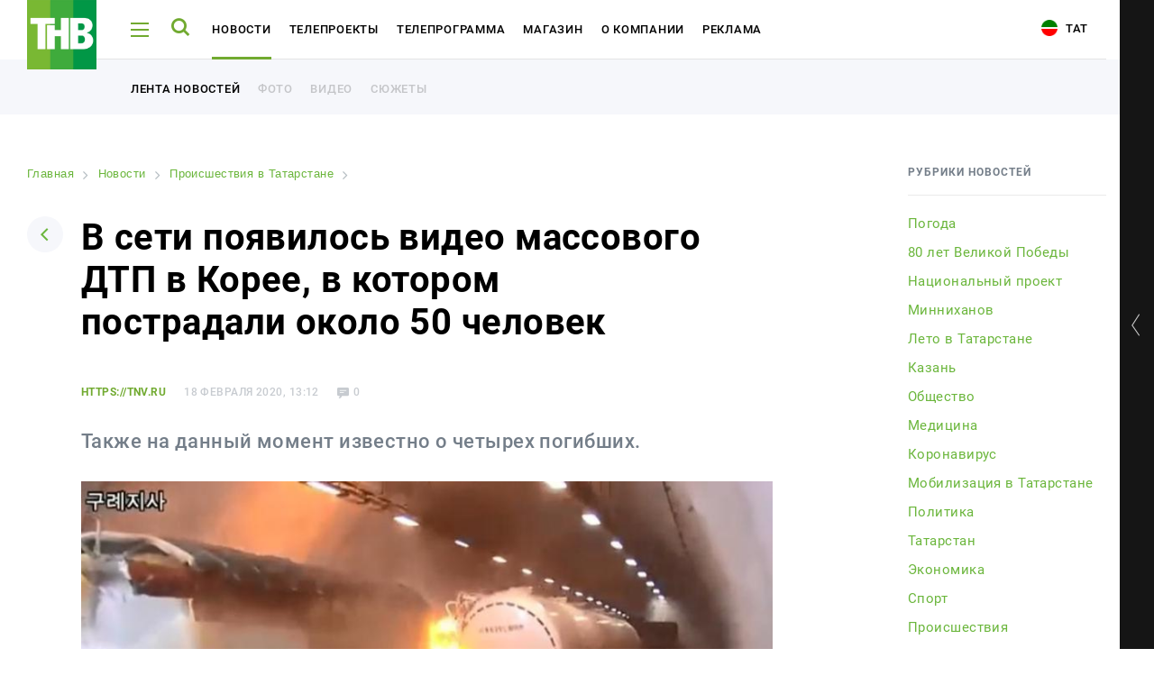

--- FILE ---
content_type: text/html
request_url: https://tnv.ru/news/the-incident/83282-v-seti-poyavilos-video-massovogo-dtp-v-koree-v-kotorom-postradali-okolo-50-chelovek/
body_size: 13078
content:
<!DOCTYPE html><html lang="ru"><head><!-- Global site tag (gtag.js) - Google Analytics --><!-- Google Tag Manager --><!-- End Google Tag Manager --><link rel="stylesheet" type="text/css" href="//fonts.googleapis.com/css?family=Roboto:300,300i,400,400i,500,500i,700,700i,900,900i&amp;subset=cyrillic,cyrillic-ext,latin-ext"/><meta name="viewport" content="initial-scale=1.0, width=device-width"/><meta content="IE=edge" http-equiv="X-UA-Compatible"/><link rel="apple-touch-icon" sizes="57x57" href="/local/static/favicons/apple-icon-57x57.png"/><link rel="apple-touch-icon" sizes="60x60" href="/local/static/favicons/apple-icon-60x60.png"/><link rel="apple-touch-icon" sizes="72x72" href="/local/static/favicons/apple-icon-72x72.png"/><link rel="apple-touch-icon" sizes="76x76" href="/local/static/favicons/apple-icon-76x76.png"/><link rel="apple-touch-icon" sizes="114x114" href="/local/static/favicons/apple-icon-114x114.png"/><link rel="apple-touch-icon" sizes="120x120" href="/local/static/favicons/apple-icon-120x120.png"/><link rel="apple-touch-icon" sizes="144x144" href="/local/static/favicons/apple-icon-144x144.png"/><link rel="apple-touch-icon" sizes="152x152" href="/local/static/favicons/apple-icon-152x152.png"/><link rel="apple-touch-icon" sizes="180x180" href="/local/static/favicons/apple-icon-180x180.png"/><link rel="icon" type="image/png" sizes="192x192" href="/local/static/favicons/android-icon-192x192.png"/><link rel="icon" type="image/png" sizes="32x32" href="/local/static/favicons/favicon-32x32.png"/><link rel="icon" type="image/png" sizes="96x96" href="/local/static/favicons/favicon-96x96.png"/><link rel="icon" type="image/png" sizes="16x16" href="/local/static/favicons/favicon-16x16.png"/><link rel="manifest" href="/local/static/favicons/manifest.json"/><meta name="msapplication-TileColor" content="#ffffff"/><meta name="msapplication-TileImage" content="/local/static/favicons/ms-icon-144x144.png"/><meta name="theme-color" content="#ffffff"/><meta name="yandex-verification" content="3fecacdefda3cc42" /><title>В сети появилось видео массового ДТП в Корее, в котором пострадали около 50 человек | tnv.ru</title><meta http-equiv="Content-Type" content="text/html; charset=UTF-8" /><meta name="robots" content="index, follow" /><meta name="keywords" content="В сети появилось видео массового ДТП в Корее, в котором пострадали около 50 человек, от наших собственных корреспондентов, подробно, описание В сети появилось видео массового ДТП в Корее, в котором пострадали около 50 человек | tnv.ru" /><meta name="description" content="Здесь вы узнаете все о В сети появилось видео массового ДТП в Корее, в котором пострадали около 50 человек | tnv.ru" /><link rel="canonical" href="https://tnv.ru/news/the-incident/83282-v-seti-poyavilos-video-massovogo-dtp-v-koree-v-kotorom-postradali-okolo-50-chelovek/" /><script data-skip-moving="true">(function(w, d) {var v = w.frameCacheVars = {"CACHE_MODE":"HTMLCACHE","storageBlocks":[],"dynamicBlocks":{"y0XwfU":"d41d8cd98f00","2DJmFo":"d41d8cd98f00","ALOAcH":"d41d8cd98f00","Zg1Ab0":"d41d8cd98f00"},"AUTO_UPDATE":true,"AUTO_UPDATE_TTL":120,"version":2};var inv = false;if (v.AUTO_UPDATE === false){if (v.AUTO_UPDATE_TTL && v.AUTO_UPDATE_TTL > 0){var lm = Date.parse(d.lastModified);if (!isNaN(lm)){var td = new Date().getTime();if ((lm + v.AUTO_UPDATE_TTL * 1000) >= td){w.frameRequestStart = false;w.preventAutoUpdate = true;return;}inv = true;}}else{w.frameRequestStart = false;w.preventAutoUpdate = true;return;}}var r = w.XMLHttpRequest ? new XMLHttpRequest() : (w.ActiveXObject ? new w.ActiveXObject("Microsoft.XMLHTTP") : null);if (!r) { return; }w.frameRequestStart = true;var m = v.CACHE_MODE; var l = w.location; var x = new Date().getTime();var q = "?bxrand=" + x + (l.search.length > 0 ? "&" + l.search.substring(1) : "");var u = l.protocol + "//" + l.host + l.pathname + q;r.open("GET", u, true);r.setRequestHeader("BX-ACTION-TYPE", "get_dynamic");r.setRequestHeader("X-Bitrix-Composite", "get_dynamic");r.setRequestHeader("BX-CACHE-MODE", m);r.setRequestHeader("BX-CACHE-BLOCKS", v.dynamicBlocks ? JSON.stringify(v.dynamicBlocks) : "");if (inv){r.setRequestHeader("BX-INVALIDATE-CACHE", "Y");}try { r.setRequestHeader("BX-REF", d.referrer || "");} catch(e) {}if (m === "APPCACHE"){r.setRequestHeader("BX-APPCACHE-PARAMS", JSON.stringify(v.PARAMS));r.setRequestHeader("BX-APPCACHE-URL", v.PAGE_URL ? v.PAGE_URL : "");}r.onreadystatechange = function() {if (r.readyState != 4) { return; }var a = r.getResponseHeader("BX-RAND");var b = w.BX && w.BX.frameCache ? w.BX.frameCache : false;if (a != x || !((r.status >= 200 && r.status < 300) || r.status === 304 || r.status === 1223 || r.status === 0)){var f = {error:true, reason:a!=x?"bad_rand":"bad_status", url:u, xhr:r, status:r.status};if (w.BX && w.BX.ready && b){BX.ready(function() {setTimeout(function(){BX.onCustomEvent("onFrameDataRequestFail", [f]);}, 0);});}w.frameRequestFail = f;return;}if (b){b.onFrameDataReceived(r.responseText);if (!w.frameUpdateInvoked){b.update(false);}w.frameUpdateInvoked = true;}else{w.frameDataString = r.responseText;}};r.send();var p = w.performance;if (p && p.addEventListener && p.getEntries && p.setResourceTimingBufferSize){var e = 'resourcetimingbufferfull';var h = function() {if (w.BX && w.BX.frameCache && w.BX.frameCache.frameDataInserted){p.removeEventListener(e, h);}else {p.setResourceTimingBufferSize(p.getEntries().length + 50);}};p.addEventListener(e, h);}})(window, document);</script><script data-skip-moving="true">(function(w, d, n) {var cl = "bx-core";var ht = d.documentElement;var htc = ht ? ht.className : undefined;if (htc === undefined || htc.indexOf(cl) !== -1){return;}var ua = n.userAgent;if (/(iPad;)|(iPhone;)/i.test(ua)){cl += " bx-ios";}else if (/Windows/i.test(ua)){cl += ' bx-win';}else if (/Macintosh/i.test(ua)){cl += " bx-mac";}else if (/Linux/i.test(ua) && !/Android/i.test(ua)){cl += " bx-linux";}else if (/Android/i.test(ua)){cl += " bx-android";}cl += (/(ipad|iphone|android|mobile|touch)/i.test(ua) ? " bx-touch" : " bx-no-touch");cl += w.devicePixelRatio && w.devicePixelRatio >= 2? " bx-retina": " bx-no-retina";if (/AppleWebKit/.test(ua)){cl += " bx-chrome";}else if (/Opera/.test(ua)){cl += " bx-opera";}else if (/Firefox/.test(ua)){cl += " bx-firefox";}ht.className = htc ? htc + " " + cl : cl;})(window, document, navigator);</script><link href="/bitrix/cache/css/s1/tnv/page_3b9caa3145511327f624f2e49264fae7/page_3b9caa3145511327f624f2e49264fae7_v1.css?17647007238220" type="text/css"  rel="stylesheet" /><link href="/bitrix/cache/css/s1/tnv/template_6ac6280874e8e51a25767a1d9e193045/template_6ac6280874e8e51a25767a1d9e193045_v1.css?1764700723391031" type="text/css"  data-template-style="true" rel="stylesheet" /><meta property="og:title" content="В сети появилось видео массового ДТП в Корее, в котором пострадали около 50 человек" /><meta property="og:description" content="Также на данный момент известно о четырех погибших." /><meta property="og:image" content="https://i.tnv.ru/iblock/345/xw_1775729.jpg" /><!-- banners google money --><!-- banners google money --></head><body class="js-body offset body-lang-s1"><!-- Google Tag Manager (noscript) --><noscript><iframe src="https://www.googletagmanager.com/ns.html?id=GTM-PGBRNKG"
height="0" width="0" style="display:none;visibility:hidden"></iframe></noscript><!-- End Google Tag Manager (noscript) --><div class="page__preloader preloader js-page-preloader"><div class="preloader__logo"><img src="/local/static/images/logo.svg" alt="" /></div><div class="preloader__spinner"><div class="spinner__item spinner__item--first"></div><div class="spinner__item spinner__item--second"></div><div class="spinner__item spinner__item--third"></div></div></div><div class="page__wrapper js-page-wrapper"><aside class="aside aside--desktop opened js-aside-desktop"><a class="aside__toggle js-aside-toggle" href="#"></a><div class="aside__online aside-online js-aside-online"><div class="aside-online__item active opened"><div class="aside-online__tv active opened"><div id="player" style="width: 100%; height: 156px;"></div></div></div><div class="aside-online__item"><p class="aside-online__title active js-tv-player-source" data-source="https://user91229.clients-cdnnow.ru/hls/user91229_1.m3u8">
                        ТНВ-Татарстан                    </p></div><div class="aside-online__item"><p class="aside-online__title js-tv-player-source" data-source="https://shayan.bonus-tv.ru/cdn/shayan/playlist.m3u8">
                        Шаян ТВ                    </p></div><div class="aside-online__item"><p class="aside-online__title js-tv-player-source" data-source="//live-maidantv.cdnvideo.ru/maidantv/maidantv.smil/playlist.m3u8">
                        Майдан ТВ                    </p></div><div class="aside-online__item"><p class="aside-online__title js-tv-player-source" data-source="https://planeta.mediacdn.ru/cdn/tnvplanet/playlist.m3u8">
                        ТНВ-Планета                    </p></div></div><style>
            .aside-online__title:before {
                opacity: 0;
            }

            .aside-online__title:after {
                display: none;
            }

            .aside-online__title.active:before {
                opacity: 1;
            }
        </style><div class="aside__wrapper"><div class="js-banner-aside"></div><div class="aside__item aside__item--hotline"><div class="aside__hotline">
                Горячая линия новостей - <br /><a href="https://wa.me/79874200101">8 987 420 01 01</a>            </div></div><div class="vote-1"></div><div class="js-banner-aside-2"></div><div class="aside__item aside__item--offset-2" id="bx_1373509569_21968"><a href="https://bolgarradio.com/to-order-congratulations/" target="_blank"></a><p>
            Заказать поздравление в передаче «Сина Миннэн Сэлэм»        </p><p class="aside__item-description">
                Каждую субботу с 7 до 9 утра зрители ТНВ поздравляют<br />
своих любимых при помощи SMS-соообщений и звонков.            </p><a href="https://bolgarradio.com/to-order-congratulations/" class="button button--green aside__item-button">Заказать поздравление</a></div><div class="aside__socials aside-socials"><a class="aside-socials__item aside-socials__item--vkontakte" href="https://vk.com/tatarstan_tnv" target="_blank" rel="nofollow" id="bx_3485106786_6"><span class="icon-vkontakte"></span></a><a class="aside-socials__item aside-socials__item--youtube" href="https://www.youtube.com/channel/UCRZoU5z1CS38bDWGuNefo-g" target="_blank" rel="nofollow" id="bx_3485106786_7"><span class="icon-youtube"></span></a></div></div></aside><div class="aside__mobile-toggle-wrapper"><a href="#" class="aside__mobile-toggle-link js-aside-mobile-toggle"></a><p class="aside__mobile-toggle-online">
            Онлайн трансляция
        </p><p class="aside__mobile-toggle"><span class="title">Свернуть</span><span class="icon icon-aside-search"></span></p></div><aside class="aside aside--mobile js-aside-mobile"><a class="aside__toggle js-aside-toggle" href="#"></a><div class="aside__online-wrapper"><p class="aside__title">
        Смотреть онлайн
    </p><div class="aside__online aside-online js-aside-online"><div class="aside-online__item" id="bx_3099439860_3609"><a href="/online/?ID=3609" target="_blank" class="aside-online__title"><img src="https://i.tnv.ru/iblock/9bc/unnamed.jpg" alt="" title="" /><span>ТНВ-Татарстан</span></a></div><div class="aside-online__item" id="bx_3099439860_3611"><a href="/online/?ID=3611" target="_blank" class="aside-online__title"><img src="https://i.tnv.ru/iblock/9f3/3F_3F_3F_3F_3F_3F_282018_2C_3F_3F_3F_3F_3F_3F_3F_29.png" alt="" title="" /><span>Шаян ТВ</span></a></div><div class="aside-online__item" id="bx_3099439860_3612"><a href="/online/?ID=3612" target="_blank" class="aside-online__title"><img src="https://i.tnv.ru/iblock/9c6/Group-3.png" alt="" title="" /><span>Майдан ТВ</span></a></div><div class="aside-online__item" id="bx_3099439860_3610"><a href="/online/?ID=3610" target="_blank" class="aside-online__title"><img src="https://i.tnv.ru/iblock/9bc/unnamed.jpg" alt="" title="" /><span>ТНВ-Планета</span></a></div></div></div><div class="aside__wrapper"><div class="js-banner-aside"></div><div class="aside__item aside__item--hotline"><div class="aside__hotline">
                Горячая линия новостей - <br /><a href="https://wa.me/79874200101">8 987 420 01 01</a>            </div></div><div class="vote-1"></div><div class="js-banner-aside-2"></div><div class="aside__item aside__item--offset-2" id="bx_1454625752_21968"><a href="https://bolgarradio.com/to-order-congratulations/" target="_blank"></a><p>
            Заказать поздравление в передаче «Сина Миннэн Сэлэм»        </p><p class="aside__item-description">
                Каждую субботу с 7 до 9 утра зрители ТНВ поздравляют<br />
своих любимых при помощи SMS-соообщений и звонков.            </p><a href="https://bolgarradio.com/to-order-congratulations/" class="button button--green aside__item-button">Заказать поздравление</a></div><div class="aside__socials aside-socials"><a class="aside-socials__item aside-socials__item--vkontakte" href="https://vk.com/tatarstan_tnv" target="_blank" rel="nofollow" id="bx_3322728009_6"><span class="icon-vkontakte"></span></a><a class="aside-socials__item aside-socials__item--youtube" href="https://www.youtube.com/channel/UCRZoU5z1CS38bDWGuNefo-g" target="_blank" rel="nofollow" id="bx_3322728009_7"><span class="icon-youtube"></span></a></div></div>    </aside><div class="page-load"><header class="header header--white"><div class="page__container"><div class="header__wrapper"><div class="header__logo"><a href="/"><img src="/local/static/images/logo.svg" alt="ТНВ"/></a></div><div class="header__hamburger js-header-hamburger"><span></span><span></span><span></span></div><div class="header__search js-header-search"><span class="icon-search"></span></div><ul class="header__nav header-nav" id="header-nav"><li class="header-nav__item js-header-submenu-open" id="bx_2970353375_3602"><a class="header-nav__link" href="/news/">Новости</a><div class="header__submenu header__more js-header-submenu"><div class="page__container"><ul class="header__nav header-nav"><li class="header-nav__item"><a href="/news/" class="header-nav__link">Лента новостей</a></li><li class="header-nav__item"><a href="/media/" class="header-nav__link">Фото</a></li><li class="header-nav__item"><a href="/media/#tab-mediateka-14" class="header-nav__link">Видео</a></li><li class="header-nav__item"><a href="/stories/" class="header-nav__link">Сюжеты</a></li></ul></div></div></li><li class="header-nav__item" id="bx_2970353375_3603"><a class="header-nav__link" href="/tv-projects/">Телепроекты</a></li><li class="header-nav__item js-header-submenu-open" id="bx_2970353375_3604"><a class="header-nav__link" href="/tv-program/tatarstan/">Телепрограмма</a><div class="header__submenu header__more js-header-submenu"><div class="page__container"><ul class="header__nav header-nav"><li class="header-nav__item"><a href="/tv-program/tatarstan/" class="header-nav__link">ТНВ-Татарстан</a></li><li class="header-nav__item"><a href="/tv-program/planeta/" class="header-nav__link">ТНВ-Планета</a></li></ul></div></div></li><li class="header-nav__item" id="bx_2970353375_3605"><a class="header-nav__link" href="/congratulations/">Магазин</a></li><li class="header-nav__item" id="bx_2970353375_3606"><a class="header-nav__link" href="/about/">О компании</a></li><li class="header-nav__item" id="bx_2970353375_18795"><a class="header-nav__link" href="/advertisement/">Реклама</a></li></ul><div class="header__socials"><a class="aside-socials__item aside-socials__item--vkontakte" href="https://vk.com/tatarstan_tnv" target="_blank" rel="nofollow" id="bx_719294866_6"><span class="icon-vkontakte"></span></a><a class="aside-socials__item aside-socials__item--youtube" href="https://www.youtube.com/channel/UCRZoU5z1CS38bDWGuNefo-g" target="_blank" rel="nofollow" id="bx_719294866_7"><span class="icon-youtube"></span></a></div>                        <a href="/tat/" class="header__lang"><i class="icon-tat"></i> Тат</a></div></div><div class="header__more opened"><div class="page__container"><ul class="header__nav header-nav"><li class="header-nav__item"><a class="header-nav__link header-nav__link--additional" href="/news/">Лента новостей</a></li><li class="header-nav__item"><a class="header-nav__link header-nav__link--additional" href="/media/">Фото</a></li><li class="header-nav__item"><a class="header-nav__link header-nav__link--additional" href="/media/#tab-mediateka-14">Видео</a></li><li class="header-nav__item"><a class="header-nav__link header-nav__link--additional" href="/stories/">Сюжеты</a></li></ul></div></div></header><div class="menu js-menu"><div class="menu__wrapper js-menu-wrapper"><div class="fake-poster"><div class="show-poster__wrapper show-poster__wrapper--hidden"></div></div><div class="menu__nav-wrapper"><span class="icon-close menu__close js-menu-close"></span><div class="menu__search menu-search"><form class="form js-action-search"><div class="form__item"><input type="text" class="menu-search__input" name="q" placeholder="Поиск"  /><button type="submit" class="menu-search__button"><span class="icon-search"></span></button></div><p class="menu-search__example">
            Например: Минниханов, 7 дней, телепрограмма
        </p></form></div>            <div class="global-search__wrapper js-search-results"></div><div class="js-menu-content"><nav class="menu__nav menu-nav"><div class="menu-nav__column"><div class="menu-nav__item" id="bx_3017195560_3602"><a class="menu-nav__title menu-nav__title--add js-menu-nav-title" href="/news/">Новости</a><div class="menu-nav__links"><a href="/news/" class="menu-nav__link">Лента новостей</a><a href="/media/" class="menu-nav__link">Фото</a><a href="/media/#tab-mediateka-14" class="menu-nav__link">Видео</a><a href="/stories/" class="menu-nav__link">Сюжеты</a></div></div><div class="menu-nav__item" id="bx_3017195560_3603"><a class="menu-nav__title" href="/tv-projects/">Телепроекты</a></div><div class="menu-nav__item" id="bx_3017195560_3604"><a class="menu-nav__title menu-nav__title--add js-menu-nav-title" href="/tv-program/tatarstan/">Телепрограмма</a><div class="menu-nav__links"><a href="/tv-program/tatarstan/" class="menu-nav__link">ТНВ-Татарстан</a><a href="/tv-program/planeta/" class="menu-nav__link">ТНВ-Планета</a></div></div></div><div class="menu-nav__column"><div class="menu-nav__item" id="bx_3017195560_3605"><a class="menu-nav__title" href="/congratulations/">Магазин</a></div><div class="menu-nav__item" id="bx_3017195560_3606"><a class="menu-nav__title" href="/about/">О компании</a></div><div class="menu-nav__item" id="bx_3017195560_18795"><a class="menu-nav__title" href="/advertisement/">Реклама</a></div></div></nav>                        <div class="menu__mobile-contacts menu-mobile-contacts" id="bx_766662027_2"><div class="menu-mobile-contacts__wrapper"><div class="menu-mobile-contacts__item"><p class="menu-mobile-contacts__title">
                        Для связи                    </p><a href="tel:+78435705000">
                            +7 (843) 570−50−00                        </a><a href="mailto:reception@tnvtv.ru">reception@tnvtv.ru</a></div></div></div></div></div></div><div class="menu__desktop-contacts menu-desktop-contacts" id="bx_1521837341_2"><div class="menu-desktop-contacts__item"><p class="menu-desktop-contacts__title">
                    Для связи                </p><a href="tel:+78435705000">
                        +7 (843) 570−50−00                    </a><a href="mailto:reception@tnvtv.ru">reception@tnvtv.ru</a></div><a class="menu-desktop-contacts__full"
               href="/about/contacts/">Полные контакты</a></div></div><div class="menu global-search js-global-search"><div class="menu__wrapper js-menu-wrapper"><div class="fake-poster"><div class="show-poster__wrapper show-poster__wrapper--hidden"></div></div><div class="menu__nav-wrapper"><span class="icon-close menu__close js-menu-close"></span><div class="menu__search menu-search"><form class="form js-action-search"><div class="form__item"><input type="text" class="menu-search__input" name="q" placeholder="Поиск"  /><button type="submit" class="menu-search__button"><span class="icon-search"></span></button></div><p class="menu-search__example">
            Например: Минниханов, 7 дней, телепрограмма
        </p></form></div>            <div class="global-search__wrapper" id="search-results"></div><div class="menu__mobile-contacts menu-mobile-contacts" id="bx_3283891367_2"><div class="menu-mobile-contacts__wrapper"><div class="menu-mobile-contacts__item"><p class="menu-mobile-contacts__title">
                        Для связи                    </p><a href="tel:+78435705000">
                            +7 (843) 570−50−00                        </a><a href="mailto:reception@tnvtv.ru">reception@tnvtv.ru</a></div></div></div></div></div><div class="menu__desktop-contacts menu-desktop-contacts" id="bx_3032155185_2"><div class="menu-desktop-contacts__item"><p class="menu-desktop-contacts__title">
                    Для связи                </p><a href="tel:+78435705000">
                        +7 (843) 570−50−00                    </a><a href="mailto:reception@tnvtv.ru">reception@tnvtv.ru</a></div><a class="menu-desktop-contacts__full"
               href="/about/contacts/">Полные контакты</a></div></div>            <section class="page js-news-container"><article class="js-post-news"><div class="page__container"><div class="news-page novelty clearfix"><div class="news-page__left"><div id="bxdynamic_y0XwfU_start" style="display:none"></div><div id="bxdynamic_y0XwfU_end" style="display:none"></div>                    <link href="/bitrix/css/main/font-awesome.css?155983358428777" type="text/css" rel="stylesheet" /><div class="bx-breadcrumb" itemprop="http://schema.org/breadcrumb" itemscope itemtype="http://schema.org/BreadcrumbList"><div class="bx-breadcrumb-item" id="bx_breadcrumb_0" itemprop="itemListElement" itemscope itemtype="http://schema.org/ListItem"><a class="bx-breadcrumb-item-link" href="/" title="Главная" itemprop="item"><span class="bx-breadcrumb-item-text" itemprop="name">Главная</span></a><meta itemprop="position" content="1" /></div><i class="bx-breadcrumb-item-angle fa fa-angle-right"></i><div class="bx-breadcrumb-item" id="bx_breadcrumb_1" itemprop="itemListElement" itemscope itemtype="http://schema.org/ListItem"><a class="bx-breadcrumb-item-link" href="/news/" title="Новости" itemprop="item"><span class="bx-breadcrumb-item-text" itemprop="name">Новости</span></a><meta itemprop="position" content="2" /></div><i class="bx-breadcrumb-item-angle fa fa-angle-right"></i><div class="bx-breadcrumb-item" id="bx_breadcrumb_2" itemprop="itemListElement" itemscope itemtype="http://schema.org/ListItem"><a class="bx-breadcrumb-item-link" href="/news/the-incident/" title="Происшествия в Татарстане" itemprop="item"><span class="bx-breadcrumb-item-text" itemprop="name">Происшествия в Татарстане</span></a><meta itemprop="position" content="3" /></div><i class="bx-breadcrumb-item-angle fa fa-angle-right"></i><div class="bx-breadcrumb-item"><span class="bx-breadcrumb-item-text">В сети появилось видео массового ДТП в Корее, в котором пострадали около 50 человек</span></div></div><div class="page__head page-head"><a class="page-head__back" href="/news/"><span class="icon-arrow-down"></span></a><h1>В сети появилось видео массового ДТП в Корее, в котором пострадали около 50 человек</h1></div><div id="83282" class="novelty__content novelty__content--padding"><div class="novelty__information"><p class="novelty__source">
                https://tnv.ru            </p><p class="novelty__date">
            18 февраля 2020, 13:12        </p><p class="novelty__views">
            312        </p><p class="novelty__comments">
            0        </p></div><p class="novelty__intro">
        Также на данный момент известно о четырех погибших.    </p><div class="novelty__thumb novelty-thumb"><img src="https://i.tnv.ru/iblock/345/xw_1775729.jpg" alt="В сети появилось видео массового ДТП в Корее, в котором пострадали около 50 человек"/><div class="novelty-thumb__information"></div></div><div id="bxdynamic_2DJmFo_start" style="display:none"></div><div id="bxdynamic_2DJmFo_end" style="display:none"></div><div><div class="js-image-description">
            Массовую автомобильную аварию, которая произошла накануне на скоростной автомагистрали в Южной Корее, сняли камеры наблюдения. На данный момент жертвами ДТП считаются четыре человека, еще 43 получили травмы различной тяжести.<br><br>
 Столкновение спровоцировал тягач, перевозивший военную технику. Водитель большегруза начал притормаживать из-за образовавшегося на дороге гололеда. Следовавшие за ним водители, также пытались сбросить скорость. Из-за льда машины скользили и врезались друг в друга. Через несколько секунд в туннеле образовался затор из нескольких десятков машин.<br><br>
 Ситуация ухудшилась, когда в остановившиеся автомобили на всей скорости влетели несколько фур, среди которых была перевозившая азотную кислоту цистерна. После столкновения содержимое цистерны разлилось. Ядовитые пары мгновенно заполнили аварийный участок дороги. Из-за этого вспыхнул пожар. Многих людей охватило огнем, началась паника и давка.<br><br>
 По предварительным данным, вину за трагедию возложили на дорожные службы, которые не проконтролировали образование на трассе ледяного покрова.<br><br><iframe title="В сети появилось видео массового ДТП в Корее, в котором погибли четыре человека" width="1280" height="720" src="https://www.youtube.com/embed/xP9utReyMQU?feature=oembed" frameborder="0" allow="accelerometer; autoplay; encrypted-media; gyroscope; picture-in-picture" allowfullscreen=""></iframe> <br><br>        </div></div></div><div class="novelty__actions"><p>
    Читайте новости в нашем <a href="https://t.me/tnvtv">Telegram</a> и <a href="https://dzen.ru/tnv/">Дзен</a>.</p><br /><br /></div><div class="novelty__actions"><div class="novelty__share"><div class="novelty__share"><p>
                Поделиться            </p><div class="ya-share2" data-services="vkontakte,odnoklassniki,twitter,telegram,whatsapp"
                 data-counter=""></div></div></div><div class="novelty__discuss"></div></div><div class="js-pagination"><a class="js-pagination-next" href="/news/sport/83281-tatarstan-vydvinul-pomoshchnika-deputata-gosdumy-na-post-glavy-federatsii-khokkeya-na-trave-rossii/?ajax=Y"></a></div></div><div class="news-page__right"><div class="news-page__rubrics news-page-rubrics"><p class="news-page-rubrics__title">
            Рубрики новостей        </p><div class="news-page-rubrics__wrapper dragscroll scrollable-content"><a data-code="pogoda" href="/news/pogoda/"                   id="bx_1847241719_110">Погода </a><a data-code="80-letie-pobedy-v-vov" href="/news/80-letie-pobedy-v-vov/"                   id="bx_1847241719_112">80 лет Великой Победы</a><a data-code="natsionalnyy-proekt" href="/news/natsionalnyy-proekt/"                   id="bx_1847241719_111">Национальный проект</a><a data-code="minnikhanov" href="/news/minnikhanov/"                   id="bx_1847241719_114">Минниханов</a><a data-code="leto-v-tatarstane" href="/news/leto-v-tatarstane/"                   id="bx_1847241719_115">Лето в Татарстане</a><a data-code="kazan" href="/news/kazan/"                   id="bx_1847241719_23">Казань</a><a data-code="obshchestvo" href="/news/obshchestvo/"                   id="bx_1847241719_92">Общество</a><a data-code="meditsina" href="/news/meditsina/"                   id="bx_1847241719_98">Медицина</a><a data-code="coronavirus" href="/news/coronavirus/"                   id="bx_1847241719_89">Коронавирус</a><a data-code="mobilizatsiya-v-tatarstane" href="/news/mobilizatsiya-v-tatarstane/"                   id="bx_1847241719_96">Мобилизация в Татарстане</a><a data-code="policy" href="/news/policy/"                   id="bx_1847241719_3">Политика</a><a data-code="tatarstan" href="/news/tatarstan/"                   id="bx_1847241719_24">Татарстан</a><a data-code="economy" href="/news/economy/"                   id="bx_1847241719_2">Экономика</a><a data-code="sport" href="/news/sport/"                   id="bx_1847241719_1">Спорт</a><a data-code="the-incident" href="/news/the-incident/"                   id="bx_1847241719_22">Происшествия</a><a data-code="culture" href="/news/culture/"                   id="bx_1847241719_4">Культура</a><a data-code="travel" href="/news/travel/"                   id="bx_1847241719_77">Путешествия</a><a data-code="show-business" href="/news/show-business/"                   id="bx_1847241719_25">Шоу-бизнес</a><a data-code="ay-da-tatarstan" href="/news/ay-da-tatarstan/"                   id="bx_1847241719_100">Ай да Татарстан!</a><a data-code="media-internet-and-technology" href="/news/media-internet-and-technology/"                   id="bx_1847241719_51">Медиа и IT</a><a data-code="novosti" href="/news/novosti/"                   id="bx_1847241719_104">Новости</a><a data-code="education" href="/news/education/"                   id="bx_1847241719_78">Образование</a><a data-code="religiya" href="/news/religiya/"                   id="bx_1847241719_102">Религия</a><a data-code="svo" href="/news/svo/"                   id="bx_1847241719_103">СВО</a></div></div><div id="bxdynamic_ALOAcH_start" style="display:none"></div><div id="bxdynamic_ALOAcH_end" style="display:none"></div>                                                        </div></div></div><div class="comments-form"><div class="page__container"><div class="comments-form__wrapper"><div class="comments-form__left"><div class="comments-form__title-wrapper"><p class="comments-form__title">
        Комментарии <span>0</span></p><a href="javascript:;" class="comments-form__title-icon"><span class="icon-comments"></span></a></div><div class="comments-form__thread comments-form-thread"><div class="comments-form-thread__item comments-form-thread__item--my-comment"><div class="comments-form-thread__avatar"><img src="/local/templates/.default/components/aristov.comments/comments/news/img/ava.jpg"
             alt="Аватар"
             class="av-comment-add-form__avatar"></div><div class="comments-form-thread__form comments-form-thread__form"><form class="form av-comment-add-form js-av-comment-add-form"><input type="hidden"
                   name="PARENT_ID"
                   value="83282"
                   class="js-av-comment-add-form__parent-id-field"
                   required/><div class="form__item"><div class=""><label for="NAME" class="av-comment-add-form__label">Имя</label><input type="text"
                               class="comments-field js-av-comment-add-form-name-input"
                               id="NAME"
                               name="NAME"
                                                           required/></div></div><div class="form__item"><label for="EMAIL" class="av-comment-add-form__label">Email</label><input type="text"
                               class="comments-field js-av-comment-add-form-email-input"
                               id="EMAIL"
                               name="EMAIL"
                               required/></div><div class="form__item"><label for="TEXT" class="av-comment-add-form__label">Текст сообщения</label><textarea id="TEXT"
                              name="TEXT"
                              class="textarea ctrlEnterSubmit js-av-comment-add-form-text-input"
                              rows="3"
                              required></textarea></div><button type="submit"
                        class="comments-form-thread__send">Отправить комментарий</button></form></div></div></div></div><div class="comments-form__right"><div id="bxdynamic_Zg1Ab0_start" style="display:none"></div><div id="bxdynamic_Zg1Ab0_end" style="display:none"></div>            </div></div></div></div></article></section><footer class="footer"><div class="footer__top-wrapper"><div class="page__container"><div class="footer__top"><div class="footer__nav-wrapper"><div class="footer__logo"><a href="/"><img src="/local/static/images/logo.svg" alt="ТНВ"/></a></div><nav class="footer__nav footer-nav"><div class="footer-nav__item" id="bx_604248480_3602"><a class="footer-nav__title" href="/news/">Новости</a><a class="footer-nav__link" href="/news/">Лента новостей</a><a class="footer-nav__link" href="/media/">Фото</a><a class="footer-nav__link" href="/media/#tab-mediateka-14">Видео</a><a class="footer-nav__link" href="/stories/">Сюжеты</a></div><div class="footer-nav__item" id="bx_604248480_3603"><a class="footer-nav__title" href="/tv-projects/">Телепроекты</a></div><div class="footer-nav__item" id="bx_604248480_3604"><a class="footer-nav__title" href="/tv-program/tatarstan/">Телепрограмма</a><a class="footer-nav__link" href="/tv-program/tatarstan/">ТНВ-Татарстан</a><a class="footer-nav__link" href="/tv-program/planeta/">ТНВ-Планета</a></div><div class="footer-nav__item" id="bx_604248480_3605"><a class="footer-nav__title" href="/congratulations/">Магазин</a></div><div class="footer-nav__item" id="bx_604248480_3606"><a class="footer-nav__title" href="/about/">О компании</a></div><div class="footer-nav__item" id="bx_604248480_18795"><a class="footer-nav__title" href="/advertisement/">Реклама</a></div><div class="footer-nav__item footer-nav__item--pa"><div class="footer__search footer-search"><form class="form js-action-search"><div class="form__item"><input type="text" class="footer-search__input" name="q" placeholder="Поиск"/></div></form></div></div></nav></div><div class="footer__description" id="bx_1392716086_2"><p>
	 АО «ТРК «Новый Век»<br>
	 Ул. Ш. Усманова, 9, Казань<br>
	 420095, Россия, Республика Татарстан,<br>
	 Тел.: +7 (843) 570-50-00<br>
	 E-mail:&nbsp;<a href="mailto:reception@tnvtv.ru">reception@tnvtv.ru</a>,&nbsp;<a href="mailto:tnvnews@mail.ru">tnvnews@mail.ru</a><br></p><p>
	 ТНВ в <a target="_blank" href="https://dzen.ru/tnv/">Дзен</a></p><p>
	 При любом использовании материалов ТНВ ссылка (для сайтов - гиперссылка на <a href="https://tnv.ru">tnv.ru</a>) обязательна. <br>
	 Используя настоящий сайт, вы обязуетесь выполнять условия данного соглашения.<br>
Если вы являетесь правообладателем какой-либо фотографии, размещенной на нашем сайте, свяжитесь с нами, и мы укажем авторство.<br>
Политика Акционерного общества «Телерадиокомпания Новый Век» в отношении <a href="https://cloud.mail.ru/public/6toF/EA2fS1rMa">обработки персональных данных</a>. 
</p><p>
	 На настоящем сайте могут демонстрироваться табачные изделия. Курение вредит вашему здоровью.
</p><p><!--LiveInternet counter--><!--/LiveInternet--> <!--LiveInternet logo--><a href="//www.liveinternet.ru/click" target="_blank"><img width="88" src="//counter.yadro.ru/logo?18.2" height="31" title="LiveInternet: показано число просмотров за 24 часа, посетителей за 24 часа и за сегодня" alt="" border="0"></a><!--/LiveInternet--> <!-- Yandex.Metrika informer --> <a href="https://metrika.yandex.ru/stat/?id=46775133&from=informer" target="_blank" rel="nofollow"><img src="https://informer.yandex.ru/informer/46775133/3_1_FFFFFFFF_EFEFEFFF_0_pageviews" style="width:88px; height:31px; border:0;" alt="Яндекс.Метрика" title="Яндекс.Метрика: данные за сегодня (просмотры, визиты и уникальные посетители)" class="ym-advanced-informer" data-cid="46775133" data-lang="ru"></a><!-- /Yandex.Metrika informer --> <!-- Yandex.Metrika counter -->  <!-- /Yandex.Metrika counter --> <!-- Rating Mail.ru counter -->  <!-- //Rating Mail.ru counter --> <!-- Rating Mail.ru logo --> <a href="https://top.mail.ru/jump?from=592495"> <img width="88" alt="Top.Mail.Ru" src="https://top-fwz1.mail.ru/counter?id=592495;t=502;l=1" height="31" style="border:0;"></a><!-- //Rating Mail.ru logo --> <!-- ok --> <a href="https://ok.ru/tnvtv"> <img width="30" alt="ok" src="/demo/OK%20orange%20compact-512.png" height="30" style="border:0;"></a><!-- ok --></p><p style="font-size:130%">
	 18+
</p>    </div></div></div></div><div class="footer__bottom-wrapper"><div class="page__container"><div class="footer__bottom"><p class="footer__copyright" id="bx_32686673_2">
        &copy; 1999 - 2023, АО «ТРК «Новый Век»    </p><p class="footer__site-creation">
                    Создание сайта
                    <a href="http://markweber.ru" rel="nofollow" target="_blank"><img src="/local/static/images/mw-logo.png" alt="markweber" style="margin-left: 10px;"/></a></p></div></div></div></footer><div style="display: none"><div id="project" class="js-modal-video modal"><div class="modal__content"><button class="modal__close" data-izimodal-close="" data-izimodal-transitionout="fadeOutDown"><span
                        class="icon-close"></span></button><div class="modalproject"><div class="modalproject__wrapper"></div></div></div></div><div id="coming" class="js-modal modal modal--small"><div class="modal__content"><button class="modal__close" data-izimodal-close="" data-izimodal-transitionout="fadeOutDown"><span
                        class="icon-close"></span></button><div class="modalproject"><div class="modalproject__wrapper"></div></div></div></div><div id="heading" class="js-modal modal modal--small"><div class="modal__content"><button class="modal__close" data-izimodal-close="" data-izimodal-transitionout="fadeOutDown"><span
                        class="icon-close"></span></button><div class="js-modal-content"></div></div></div><div id="submit-ok" class="js-modal modal modal--small"><div class="modal__content"><button class="modal__close" data-izimodal-close="" data-izimodal-transitionout="fadeOutDown"><span
                        class="icon-close"></span></button><div class="js-modal-content"><div class="find-error" style="padding: 50px 0; margin-bottom: 0"><p class="find-error__title">
                        Спасибо! Сообщение отправлено.
                    </p></div></div></div></div><div id="error-find" class="js-modal modal modal--small"><div class="modal__content" style="padding-top: 0"><button class="modal__close" data-izimodal-close="" data-izimodal-transitionout="fadeOutDown"><span
                        class="icon-close"></span></button><div class="modal__item"><form action="#" data-action="/local/action/form/error.php" class="js-form"><div class="shop-congr__service shop-congr__service--modal shop-congr-service"><div class="find-error"><p class="find-error__title">
                                Нашли ошибки? Напишите нам.
                            </p><p class="find-error__subtitle"></p></div><div class="shop-congr-service__item"><p class="shop-congr-service__title">
                                Опишите ошибку
                            </p><div><textarea class="textarea" name="text" required></textarea></div></div><div class="shop-congr-service__item"><p class="shop-congr-service__title">
                                Ваша электронная почта
                            </p><div><input type="text" class="text" name="email" value="" required></div></div><div class="shop-congr-service__item"><p class="shop-congr-service__title">
                                Номер телефона
                            </p><div><input type="text" class="text autowidth" name="phone" value="" placeholder="+7"
                                       required></div></div><div class="shop-congr-service__send"><div><input type="checkbox" class="checkbox" name="agreement" id="agreement"
                                       checked="checked" value="Y" required><label for="agreement">Я даю разрешение на обработку <a href="/upload/policy.pdf" target="_blank">персональных данных</a></label></div><button class="button button--green">Отправить</button></div></div></form></div></div></div><div style="display: none" id="loadHtml"></div></div><!-- Yandex.Metrika counter --><noscript><div><img src="https://mc.yandex.ru/watch/46775133" style="position:absolute; left:-9999px;" alt="" /></div></noscript><!-- /Yandex.Metrika counter --></div></div><script async src="https://www.googletagmanager.com/gtag/js?id=UA-134931708-3"></script><script>
  window.dataLayer = window.dataLayer || [];
  function gtag(){dataLayer.push(arguments);}
  gtag('js', new Date());

  gtag('config', 'UA-134931708-3');
</script><script>(function(w,d,s,l,i){w[l]=w[l]||[];w[l].push({'gtm.start':
new Date().getTime(),event:'gtm.js'});var f=d.getElementsByTagName(s)[0],
j=d.createElement(s),dl=l!='dataLayer'?'&l='+l:'';j.async=true;j.src=
'https://www.googletagmanager.com/gtm.js?id='+i+dl;f.parentNode.insertBefore(j,f);
})(window,document,'script','dataLayer','GTM-PGBRNKG');</script><script>if(!window.BX)window.BX={};if(!window.BX.message)window.BX.message=function(mess){if(typeof mess==='object'){for(let i in mess) {BX.message[i]=mess[i];} return true;}};</script><script>(window.BX||top.BX).message({"JS_CORE_LOADING":"Загрузка...","JS_CORE_NO_DATA":"- Нет данных -","JS_CORE_WINDOW_CLOSE":"Закрыть","JS_CORE_WINDOW_EXPAND":"Развернуть","JS_CORE_WINDOW_NARROW":"Свернуть в окно","JS_CORE_WINDOW_SAVE":"Сохранить","JS_CORE_WINDOW_CANCEL":"Отменить","JS_CORE_WINDOW_CONTINUE":"Продолжить","JS_CORE_H":"ч","JS_CORE_M":"м","JS_CORE_S":"с","JSADM_AI_HIDE_EXTRA":"Скрыть лишние","JSADM_AI_ALL_NOTIF":"Показать все","JSADM_AUTH_REQ":"Требуется авторизация!","JS_CORE_WINDOW_AUTH":"Войти","JS_CORE_IMAGE_FULL":"Полный размер"});</script><script src="/bitrix/js/main/core/core.min.js?1759865983229643"></script><script>BX.Runtime.registerExtension({"name":"main.core","namespace":"BX","loaded":true});</script><script>BX.setJSList(["\/bitrix\/js\/main\/core\/core_ajax.js","\/bitrix\/js\/main\/core\/core_promise.js","\/bitrix\/js\/main\/polyfill\/promise\/js\/promise.js","\/bitrix\/js\/main\/loadext\/loadext.js","\/bitrix\/js\/main\/loadext\/extension.js","\/bitrix\/js\/main\/polyfill\/promise\/js\/promise.js","\/bitrix\/js\/main\/polyfill\/find\/js\/find.js","\/bitrix\/js\/main\/polyfill\/includes\/js\/includes.js","\/bitrix\/js\/main\/polyfill\/matches\/js\/matches.js","\/bitrix\/js\/ui\/polyfill\/closest\/js\/closest.js","\/bitrix\/js\/main\/polyfill\/fill\/main.polyfill.fill.js","\/bitrix\/js\/main\/polyfill\/find\/js\/find.js","\/bitrix\/js\/main\/polyfill\/matches\/js\/matches.js","\/bitrix\/js\/main\/polyfill\/core\/dist\/polyfill.bundle.js","\/bitrix\/js\/main\/core\/core.js","\/bitrix\/js\/main\/polyfill\/intersectionobserver\/js\/intersectionobserver.js","\/bitrix\/js\/main\/lazyload\/dist\/lazyload.bundle.js","\/bitrix\/js\/main\/polyfill\/core\/dist\/polyfill.bundle.js","\/bitrix\/js\/main\/parambag\/dist\/parambag.bundle.js"]);
</script><script>BX.Runtime.registerExtension({"name":"ui.dexie","namespace":"BX.DexieExport","loaded":true});</script><script>BX.Runtime.registerExtension({"name":"ls","namespace":"window","loaded":true});</script><script>BX.Runtime.registerExtension({"name":"fx","namespace":"window","loaded":true});</script><script>BX.Runtime.registerExtension({"name":"fc","namespace":"window","loaded":true});</script><script>(window.BX||top.BX).message({"LANGUAGE_ID":"ru","FORMAT_DATE":"DD.MM.YYYY","FORMAT_DATETIME":"DD.MM.YYYY HH:MI:SS","COOKIE_PREFIX":"BITRIX_SM","SERVER_TZ_OFFSET":"10800","UTF_MODE":"Y","SITE_ID":"s1","SITE_DIR":"\/"});</script><script  src="/bitrix/cache/js/s1/tnv/kernel_main/kernel_main_v1.js?1764703159158483"></script><script src="/bitrix/js/ui/dexie/dist/dexie.bundle.min.js?1759865904102530"></script><script src="/bitrix/js/main/core/core_ls.min.js?17381402632683"></script><script src="/bitrix/js/main/core/core_frame_cache.min.js?175986592310481"></script><script src="//vk.com/js/api/openapi.js"></script><script>BX.setJSList(["\/bitrix\/js\/main\/core\/core_fx.js","\/bitrix\/js\/main\/pageobject\/dist\/pageobject.bundle.js","\/bitrix\/js\/main\/session.js","\/bitrix\/js\/main\/core\/core_window.js","\/bitrix\/js\/main\/date\/main.date.js","\/bitrix\/js\/main\/core\/core_date.js","\/bitrix\/js\/main\/utils.js","\/local\/templates\/.default\/components\/hotline.design\/empty\/news-detail\/script.js","\/bitrix\/components\/aristov.comments\/comments\/script.js","\/local\/templates\/.default\/components\/aristov.comments\/comments\/news\/script.js","\/local\/static\/js\/new.app.min.js","\/local\/player\/playerjs.js","\/local\/static_backend\/js\/jquery.form.min.js","\/local\/static_backend\/js\/lazyload.min.js","\/local\/static_backend\/js\/infinite-scroll.pkgd.min.js","\/local\/static_backend\/js\/backend.js"]);</script><script>BX.setCSSList(["\/local\/templates\/.default\/components\/bitrix\/news.detail\/news-item\/style.css","\/local\/templates\/.default\/components\/aristov.comments\/comments\/news\/style.css","\/local\/static_backend\/css\/fonts.css","\/local\/static\/css\/new.22.app.min.css","\/local\/static_backend\/css\/style.css","\/local\/templates\/.default\/components\/bitrix\/news.list\/header-social-link\/style.css","\/local\/templates\/tnv\/template_styles.css"]);</script><script  src="/bitrix/cache/js/s1/tnv/template_49447d2abb445cd33b05c72a806efdfe/template_49447d2abb445cd33b05c72a806efdfe_v1.js?17647007231610517"></script><script  src="/bitrix/cache/js/s1/tnv/page_90ec3df561f745fc944c95def7d4092b/page_90ec3df561f745fc944c95def7d4092b_v1.js?176470072312484"></script><script async src="https://securepubads.g.doubleclick.net/tag/js/gpt.js"></script><script>
  window.googletag = window.googletag || {cmd: []};

  googletag.cmd.push(function() {

    googletag.pubads().collapseEmptyDivs();

    var adTopNews = googletag.defineSlot('/21820189125/TNV/TNV_horiz_under_news', [[970, 250], [970, 90], [970, 120], [728, 90], [468, 60], [300, 250], [300,200]], 'div-gpt-ad-1585753387371-0').addService(googletag.pubads());
    googletag.defineSlot('/21820189125/TNV/TNV_horiz_under_news_mob', [300, 250], 'div-gpt-ad-1585753102489-0').addService(googletag.pubads());
    googletag.defineSlot('/21820189125/TNV/TNV_desktop_horiz_footer_menu_articles', [970, 250], 'div-gpt-ad-1586295965992-0').addService(googletag.pubads());
    googletag.defineSlot('/21820189125/TNV/TNV_phone_horiz_header_main', [300, 250], 'div-gpt-ad-1587415444717-0').addService(googletag.pubads());
    googletag.defineSlot('/21820189125/TNV/TNV_desktop_vert_right_column_menu_articles', [240, 400], 'div-gpt-ad-1586295512110-0').addService(googletag.pubads());
    googletag.defineSlot('/21820189125/TNV/TNV_desktop_vert_1screen', [240, 400], 'div-gpt-ad-1586296186596-0').addService(googletag.pubads());
    googletag.defineSlot('/21820189125/TNV/TNV_tablet_vert_right_column_menu_articles2', [240, 400], 'div-gpt-ad-1586296459635-0').addService(googletag.pubads());
    googletag.defineSlot('/21820189125/TNV/TNV_desktop_horiz_header', [970, 250], 'div-gpt-ad-1586295391648-0').addService(googletag.pubads());
    var adMiddleNews = googletag.defineSlot('/21820189125/TNV/TNV_desktop_horiz_in_articles',[[970, 250], [970, 90], [970, 120], [728, 90], [468, 60],[300, 250], [300,200]], 'div-gpt-ad-1586296039792-0').addService(googletag.pubads());
    googletag.defineSlot('/21820189125/TNV/TNV_desktop_3horiz_news', [970, 250], 'div-gpt-ad-1587415092187-0').addService(googletag.pubads());


      var mapping =
          googletag.sizeMapping()
              .addSize([970, 0], [[970, 250], [970, 90], [970, 120], [728, 90]])
              .addSize([728, 0], [728, 90])
              .addSize([468, 0], [468, 60])
              .addSize([0, 0], [[300, 250],[300,200],[320,100]])
              .build();

      adTopNews.defineSizeMapping(mapping);
      adMiddleNews.defineSizeMapping(mapping);

      googletag.pubads().enableSingleRequest();
    googletag.enableServices();
  });
</script><script>
            var player = new Playerjs({id: "player", autoplay: 0,file: "https://user91229.clients-cdnnow.ru/hls/user91229_1.m3u8"});
            $(document).ready(function () {
                $(document).on('click', '.js-tv-player-source', function (e) {
                    let src = $(this).data('source');
                    $('.js-tv-player-source').removeClass('active');
                    $(this).addClass('active');
                    player.api("play", src);
                    e.preventDefault();
                })
            })
        </script><script>
        $(document).ready(function () {
            $.ajax({
                async: true,
                url: '/local/action/bn.php?TYPE=aside',
                success: function (data) {
                    $('.js-banner-aside').html(data);
                }
            });
        });
    </script><script>
        $(document).ready(function () {
            $.ajax({
                async: true,
                url: '/local/action/vote.php?VOTE_ID=1',
                success: function (data) {
                    $('.vote-1').html(data);
                }
            });
        });
    </script><script>
        $(document).ready(function () {
            $.ajax({
                async: true,
                url: '/local/action/bn.php?TYPE=aside_2',
                success: function (data) {
                    $('.js-banner-aside-2').html(data);
                }
            });
        });
    </script><script>
    $(document).ready(function () {
        if($('.header__more.opened').length)
            $('.landing-main').addClass('landing-main--offset');
    })
</script><script src="//yastatic.net/es5-shims/0.0.2/es5-shims.min.js"></script><script src="//yastatic.net/share2/share.js"></script><script>
    $(document).ready(function () {
        imageDescription();
                $('.header__more.opened a[href*="/news/"]').addClass('active');
        $('.header-nav__link[href*="/news/"]').addClass('active');
                $('.page').addClass('page--offset');
    })
</script><script type="text/javascript">
new Image().src = "//counter.yadro.ru/hit?r"+
escape(document.referrer)+((typeof(screen)=="undefined")?"":
";s"+screen.width+"*"+screen.height+"*"+(screen.colorDepth?
screen.colorDepth:screen.pixelDepth))+";u"+escape(document.URL)+
";h"+escape(document.title.substring(0,150))+
";"+Math.random();</script><script type="text/javascript" >
   (function(m,e,t,r,i,k,a){m[i]=m[i]||function(){(m[i].a=m[i].a||[]).push(arguments)};
   m[i].l=1*new Date();k=e.createElement(t),a=e.getElementsByTagName(t)[0],k.async=1,k.src=r,a.parentNode.insertBefore(k,a)})
   (window, document, "script", "https://mc.yandex.ru/metrika/tag.js", "ym");

   ym(46775133, "init", {
        clickmap:true,
        trackLinks:true,
        accurateTrackBounce:true,
        webvisor:true
   });
</script><script type="text/javascript">
var _tmr = window._tmr || (window._tmr = []);
_tmr.push({id: "592495", type: "pageView", start: (new Date()).getTime()});
(function (d, w, id) {
  if (d.getElementById(id)) return;
  var ts = d.createElement("script"); ts.type = "text/javascript"; ts.async = true; ts.id = id;
  ts.src = "https://top-fwz1.mail.ru/js/code.js";
  var f = function () {var s = d.getElementsByTagName("script")[0]; s.parentNode.insertBefore(ts, s);};
  if (w.opera == "[object Opera]") { d.addEventListener("DOMContentLoaded", f, false); } else { f(); }
})(document, window, "topmailru-code");
</script><script>
    (function(m,e,t,r,i,k,a){m[i]=m[i]||function(){(m[i].a=m[i].a||[]).push(arguments)};
        m[i].l=1*new Date();k=e.createElement(t),a=e.getElementsByTagName(t)[0],k.async=1,k.src=r,a.parentNode.insertBefore(k,a)})
    (window, document, "script", "https://mc.yandex.ru/metrika/tag.js", "ym");

    ym(46775133, "init", {
        clickmap:true,
        trackLinks:true,
        accurateTrackBounce:true,
        webvisor:true
    });
</script></body></html><!--05a6170d8998a6aba5f0c72d9f6c7346-->

--- FILE ---
content_type: application/x-javascript; charset=UTF-8
request_url: https://tnv.ru/news/the-incident/83282-v-seti-poyavilos-video-massovogo-dtp-v-koree-v-kotorom-postradali-okolo-50-chelovek/?bxrand=1769898712431
body_size: 871
content:
{"js":["\/bitrix\/js\/ui\/dexie\/dist\/dexie.bundle.js","\/bitrix\/js\/main\/core\/core_ls.js","\/bitrix\/js\/main\/core\/core_fx.js","\/bitrix\/js\/main\/core\/core_frame_cache.js","\/local\/static\/js\/new.app.min.js","\/local\/player\/playerjs.js","\/local\/static_backend\/js\/jquery.form.min.js","\/local\/static_backend\/js\/lazyload.min.js","\/local\/static_backend\/js\/infinite-scroll.pkgd.min.js","\/local\/static_backend\/js\/backend.js","\/local\/templates\/.default\/components\/hotline.design\/empty\/news-detail\/script.js","\/local\/templates\/.default\/components\/aristov.comments\/comments\/news\/script.js"],"lang":{"LANGUAGE_ID":"ru","FORMAT_DATE":"DD.MM.YYYY","FORMAT_DATETIME":"DD.MM.YYYY HH:MI:SS","COOKIE_PREFIX":"BITRIX_SM","SERVER_TZ_OFFSET":"10800","UTF_MODE":"Y","SITE_ID":"s1","SITE_DIR":"\/","USER_ID":"","SERVER_TIME":1769898714,"USER_TZ_OFFSET":0,"USER_TZ_AUTO":"Y","bitrix_sessid":"e63aba7fada78b10a784ffcb7b4e3030"},"css":["\/local\/static_backend\/css\/fonts.css","\/local\/static\/css\/new.22.app.min.css","\/local\/static_backend\/css\/style.css","\/local\/templates\/.default\/components\/bitrix\/news.list\/tv-online-aside\/style.css","\/local\/templates\/.default\/components\/bitrix\/news.list\/header-social-link\/style.css","\/local\/templates\/.default\/components\/bitrix\/breadcrumb\/.default\/style.css","\/local\/templates\/.default\/components\/bitrix\/news.detail\/news-item\/style.css","\/local\/templates\/.default\/components\/aristov.comments\/comments\/news\/style.css"],"htmlCacheChanged":true,"isManifestUpdated":false,"dynamicBlocks":[{"ID":"bxdynamic_2DJmFo","CONTENT":"<div class=\"page__container\"><div class=\"show-poster show-poster--big-offset\"><\/div><\/div>","HASH":"fdc922e749d3","PROPS":{"ID":"2DJmFo","CONTAINER_ID":null,"USE_BROWSER_STORAGE":false,"AUTO_UPDATE":true,"USE_ANIMATION":false,"CSS":[],"JS":[],"BUNDLE_JS":[],"BUNDLE_CSS":[],"STRINGS":[]}},{"ID":"bxdynamic_Zg1Ab0","CONTENT":"<div class=\"novelty__poster novelty__poster--comments-form\"><\/div>","HASH":"13e9ef4e3899","PROPS":{"ID":"Zg1Ab0","CONTAINER_ID":null,"USE_BROWSER_STORAGE":false,"AUTO_UPDATE":true,"USE_ANIMATION":false,"CSS":[],"JS":[],"BUNDLE_JS":[],"BUNDLE_CSS":[],"STRINGS":[]}}],"spread":[]}